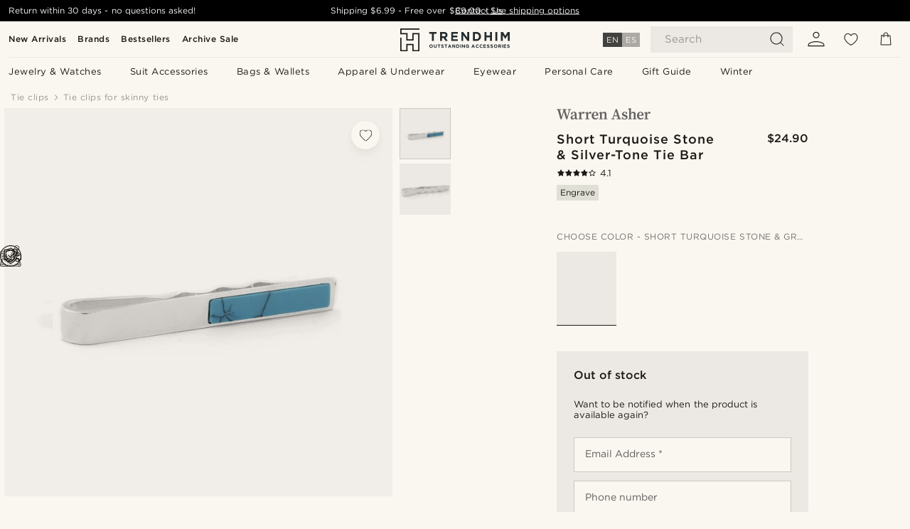

--- FILE ---
content_type: text/html; charset=utf-8
request_url: https://www.google.com/recaptcha/api2/aframe
body_size: 267
content:
<!DOCTYPE HTML><html><head><meta http-equiv="content-type" content="text/html; charset=UTF-8"></head><body><script nonce="huaGkUUd5O9QSS7UDyvlvA">/** Anti-fraud and anti-abuse applications only. See google.com/recaptcha */ try{var clients={'sodar':'https://pagead2.googlesyndication.com/pagead/sodar?'};window.addEventListener("message",function(a){try{if(a.source===window.parent){var b=JSON.parse(a.data);var c=clients[b['id']];if(c){var d=document.createElement('img');d.src=c+b['params']+'&rc='+(localStorage.getItem("rc::a")?sessionStorage.getItem("rc::b"):"");window.document.body.appendChild(d);sessionStorage.setItem("rc::e",parseInt(sessionStorage.getItem("rc::e")||0)+1);localStorage.setItem("rc::h",'1768664941106');}}}catch(b){}});window.parent.postMessage("_grecaptcha_ready", "*");}catch(b){}</script></body></html>

--- FILE ---
content_type: text/css
request_url: https://www.trendhim.com/_next/static/css/1d5cf30de230fdf0.css
body_size: 3718
content:
.ClubSignUpBanner_clubSignUpBanner__Sk4AP{background-color:var(--royal);color:var(--white);position:relative;overflow:hidden;bottom:0;width:100%;display:flex;flex-direction:column;justify-content:center;align-items:center;padding:24px 20px}@media(min-width:1024px){.ClubSignUpBanner_clubSignUpBanner__Sk4AP{flex-direction:row}}.ClubSignUpBanner_clubSignUpBanner__Sk4AP svg{height:15px;min-width:122px}.ClubSignUpBanner_clubSignUpBanner__Sk4AP .ClubSignUpBanner_text__LpJJP{width:100%;color:inherit;display:grid;grid-auto-flow:row;align-items:center;justify-content:center;grid-row-gap:42px;grid-column-gap:18px;text-align:center}@media(min-width:1024px){.ClubSignUpBanner_clubSignUpBanner__Sk4AP .ClubSignUpBanner_text__LpJJP{margin-bottom:0;grid-auto-flow:column;margin-right:6px;text-align:left;justify-content:flex-start}}.ClubSignUpBanner_clubSignUpBanner__Sk4AP .ClubSignUpBanner_text__LpJJP div,.ClubSignUpBanner_clubSignUpBanner__Sk4AP .ClubSignUpBanner_text__LpJJP p,.ClubSignUpBanner_clubSignUpBanner__Sk4AP .ClubSignUpBanner_text__LpJJP span{display:inline;color:inherit;font-size:14px;text-align:inherit;font-style:normal;font-weight:400;padding-bottom:0;line-height:125%}.ClubSignUpBanner_clubSignUpBanner__Sk4AP .ClubSignUpBanner_buttons__1tkd5{display:grid;color:inherit;width:-webkit-max-content;width:max-content;grid-auto-flow:row;align-items:center;justify-content:space-between;grid-column-gap:12px;grid-template-columns:1fr;grid-template-rows:1fr 1fr;grid-row-gap:12px;margin-top:42px}@media(min-width:400px){.ClubSignUpBanner_clubSignUpBanner__Sk4AP .ClubSignUpBanner_buttons__1tkd5{grid-auto-flow:column;grid-template-rows:1fr;grid-template-columns:1fr 1fr;grid-column-gap:18px;grid-row-gap:42px}}@media(min-width:1024px){.ClubSignUpBanner_clubSignUpBanner__Sk4AP .ClubSignUpBanner_buttons__1tkd5{margin-top:0;margin-left:6px;justify-content:flex-end;grid-template-columns:unset}}.ClubSignUpBanner_clubSignUpBanner__Sk4AP .ClubSignUpBanner_join__s8ZE_{position:relative;background-color:var(--white);border:1px solid var(--white);color:var(--black);border-radius:24px;font-size:12px;padding:11px 24px;line-height:100%;font-style:normal;font-weight:400;justify-self:flex-end;width:100%;word-break:break-word;align-self:stretch}@media(min-width:400px){.ClubSignUpBanner_clubSignUpBanner__Sk4AP .ClubSignUpBanner_join__s8ZE_{max-width:175px}}@media(min-width:1024px){.ClubSignUpBanner_clubSignUpBanner__Sk4AP .ClubSignUpBanner_join__s8ZE_{justify-self:unset;max-width:unset;width:-webkit-max-content;width:max-content;padding:12px 42px;min-width:122px}}.ClubSignUpBanner_clubSignUpBanner__Sk4AP .ClubSignUpBanner_login__qIXpX{position:relative;background-color:var(--royal);border:1px solid var(--white);color:var(--white);border-radius:24px;font-size:12px;font-style:normal;font-weight:400;padding:11px 24px;line-height:100%;width:100%;word-break:break-word;align-self:stretch}@media(min-width:400px){.ClubSignUpBanner_clubSignUpBanner__Sk4AP .ClubSignUpBanner_login__qIXpX{max-width:175px}}@media(min-width:1024px){.ClubSignUpBanner_clubSignUpBanner__Sk4AP .ClubSignUpBanner_login__qIXpX{max-width:unset;width:-webkit-max-content;width:max-content;padding:12px 42px;min-width:122px}}.ClubSignUpBanner_clubSignUpBanner__Sk4AP .ClubSignUpBanner_login__qIXpX:hover{filter:brightness(1)}.ClubSignUpBanner_clubSignUpBanner__Sk4AP .ClubSignUpBanner_balance__RHHSd{color:var(--white);padding-bottom:0;margin-top:12px}@media(min-width:1024px){.ClubSignUpBanner_clubSignUpBanner__Sk4AP .ClubSignUpBanner_balance__RHHSd{margin-top:0;white-space:nowrap}}.ClubSignUpBanner_clubSignUpBanner__Sk4AP .ClubSignUpBanner_balance__RHHSd *{color:var(--white)}.LanguageToggle_languageToggle__caBSP{position:relative;display:flex;flex-direction:column;align-items:center;height:37px;padding:1px 20px 0 15px;margin-top:8px;transform:translateY(1px)}.LanguageToggle_languageToggle__caBSP .LanguageToggle_buttonsWrap__lEYXJ{display:flex;margin-bottom:1px}.LanguageToggle_languageToggle__caBSP .LanguageToggle_buttonsWrap__lEYXJ a{text-transform:uppercase;padding:2px 5px;background-color:var(--neutral);color:var(--white);opacity:.5;font-size:.75rem;cursor:pointer}.LanguageToggle_languageToggle__caBSP .LanguageToggle_buttonsWrap__lEYXJ a:hover{background-color:#535353;opacity:.75}.LanguageToggle_languageToggle__caBSP .LanguageToggle_buttonsWrap__lEYXJ a.LanguageToggle_isActive__Kfc3c{background-color:var(--neutral-800);color:var(--white);opacity:1}.LanguageToggle_languageToggle__caBSP .LanguageToggle_toggleText__PQi24{font-size:.665rem}@media(min-width:1024px){.LanguageToggle_languageToggle__caBSP .LanguageToggle_toggleText__PQi24{font-size:.75rem}}.Menu_menu__AmlLk{--neutral-400:var(--neutral-600);position:relative;width:100%;color:var(--black);display:contents;flex-direction:column;min-height:auto}.Menu_menu__AmlLk .Menu_hide__Q_L6z{display:none!important}.Menu_menu__AmlLk .Menu_discoverMore__Wsu3O{order:1;margin-top:60px;padding-bottom:60px}.Menu_menu__AmlLk .Menu_discoverMore__Wsu3O .Menu_menuItem__aag1D{background:rgba(0,0,0,0);border:0}.Menu_menu__AmlLk .Menu_discoverMore__Wsu3O .Menu_menuItem__aag1D.Menu_discoverMoreElement__nPIMJ{padding-left:0}.Menu_menu__AmlLk .Menu_discoverMore__Wsu3O .Menu_menuItem__aag1D.Menu_discoverMoreElement__nPIMJ>p{text-transform:none;min-height:unset;font-size:16px}.Menu_menu__AmlLk .Menu_discoverMore__Wsu3O .Menu_menuItem__aag1D.Menu_discoverMoreElement__nPIMJ~span>div>.Menu_menuItem__aag1D{grid-template-columns:-webkit-min-content auto;grid-template-columns:min-content auto}.Menu_menu__AmlLk .Menu_discoverMore__Wsu3O .Menu_menuItem__aag1D.Menu_discoverMoreElement__nPIMJ~span>div>.Menu_menuItem__aag1D svg{display:none!important}.Menu_menu__AmlLk .Menu_discoverMore__Wsu3O .Menu_menuItem__aag1D~span{display:block!important}.Menu_menu__AmlLk .Menu_discoverMore__Wsu3O .Menu_menuItem__aag1D~span .Menu_menuItem__aag1D{background:var(--neutral-100);border:0 solid var(--neutral-200);border-bottom:0}.Menu_menu__AmlLk .Menu_discoverMore__Wsu3O .Menu_menuItem__aag1D~span .Menu_menuItem__aag1D:first-child{border-top:1px solid var(--neutral-200)}.Menu_menu__AmlLk .Menu_discoverMore__Wsu3O .Menu_menuItem__aag1D~span .Menu_menuItem__aag1D:last-child{border-bottom:1px solid var(--neutral-200)}.Menu_menu__AmlLk .Menu_burgerButton__7KSsf,.Menu_menu__AmlLk .Menu_burger__QaLjH{all:unset;position:relative;display:flex;flex-direction:column;left:0;top:0;justify-content:center;align-items:center;cursor:pointer}.Menu_menu__AmlLk .Menu_burgerButton__7KSsf p,.Menu_menu__AmlLk .Menu_burger__QaLjH p{display:block;margin-top:1px;font-size:.665rem;white-space:nowrap}.Menu_menu__AmlLk .Menu_burgerButton__7KSsf svg,.Menu_menu__AmlLk .Menu_burger__QaLjH svg{height:24px;width:24px;fill:var(--black)}.Menu_menu__AmlLk .Menu_burgerButton__7KSsf.Menu_withClub___t7uz,.Menu_menu__AmlLk .Menu_burger__QaLjH.Menu_withClub___t7uz{height:20px;width:20px}@media(min-width:400px){.Menu_menu__AmlLk .Menu_burgerButton__7KSsf.Menu_withClub___t7uz,.Menu_menu__AmlLk .Menu_burger__QaLjH.Menu_withClub___t7uz{min-height:24px;min-width:24px}}.Menu_menu__AmlLk .Menu_burgerInput__JFeDA{display:none}.Menu_menu__AmlLk .Menu_mainMenu__1wNMp{transition:left .2s ease-in-out;position:fixed;display:grid;content-visibility:hidden;grid-auto-flow:row;z-index:1001;top:0;left:-300%;box-sizing:border-box;overflow:auto;margin-bottom:20px;background:var(--white);box-shadow:0 0 8px rgba(0,0,0,.6)}@media(min-width:1024px){.Menu_menu__AmlLk .Menu_mainMenu__1wNMp{content-visibility:visible}}.Menu_menu__AmlLk .Menu_mainMenu__1wNMp.Menu_open__l9UXD{content-visibility:visible;z-index:1001;top:0;left:0;max-width:calc(100vw - 52px);width:100%;background:var(--white);height:100%;overflow-y:auto;overflow-x:hidden}@media(min-width:480px){.Menu_menu__AmlLk .Menu_mainMenu__1wNMp.Menu_open__l9UXD{max-width:420px}}.Menu_menu__AmlLk .Menu_mainMenu__1wNMp .Menu_rootMenuHero__8pBk4{padding:60px 0 60px 10px;width:100%;max-width:calc(100vw - 52px)}@media(min-width:480px){.Menu_menu__AmlLk .Menu_mainMenu__1wNMp .Menu_rootMenuHero__8pBk4{max-width:420px}}.Menu_menu__AmlLk .Menu_mainMenu__1wNMp .Menu_rootMenuHero__8pBk4 .titleblock h3{color:var(--black);font-size:16px!important;font-style:normal;font-weight:400;line-height:125%;text-align:left;text-transform:unset}.Menu_menu__AmlLk .Menu_subMenu__0E3CY,.Menu_menu__AmlLk .Menu_subMenu__0E3CY .Menu_directChild__hGDTs~span{display:none}.Menu_menu__AmlLk .Menu_subMenu__0E3CY.Menu_open__l9UXD{position:fixed;background:var(--white);top:0;left:0;box-sizing:border-box;flex-direction:column;width:100%;max-width:calc(100vw - 52px);padding-top:0;height:100vh!important;z-index:1002!important;display:grid;grid-auto-flow:row;overflow-y:auto;overflow-x:hidden}@media(min-width:480px){.Menu_menu__AmlLk .Menu_subMenu__0E3CY.Menu_open__l9UXD{max-width:420px}}.Menu_menu__AmlLk .Menu_subMenu__0E3CY .Menu_subMenuHero__i80MC{padding:60px 10px;width:100%;max-width:calc(100vw - 52px)}@media(min-width:480px){.Menu_menu__AmlLk .Menu_subMenu__0E3CY .Menu_subMenuHero__i80MC{max-width:410px}}@media(min-width:1024px){.Menu_menu__AmlLk .Menu_subMenu__0E3CY .Menu_subMenuHero__i80MC{max-width:480px}}.Menu_menu__AmlLk .Menu_subMenu__0E3CY .Menu_subMenuHero__i80MC .titleblock h3{color:var(--black);font-size:16px!important;font-style:normal;font-weight:400;line-height:125%;text-align:left;text-transform:unset}.Menu_menu__AmlLk .Menu_subMenu__0E3CY .Menu_subMenuLink__DeY7u{display:none}.Menu_menu__AmlLk .Menu_footer__mA1Ga{position:relative;justify-content:flex-end;display:flex;flex-direction:column;width:100%;flex:1 1;padding:60px 0}.Menu_menu__AmlLk .Menu_footer__mA1Ga .Menu_action__fCI8w,.Menu_menu__AmlLk .Menu_footer__mA1Ga .Menu_link__5jJcw{all:unset;padding:13px 20px;font-size:13px;font-weight:400;letter-spacing:.5px;line-height:13px;cursor:pointer;text-transform:uppercase;width:100%;max-width:calc(100vw - 52px);box-sizing:border-box}@media(min-width:480px){.Menu_menu__AmlLk .Menu_footer__mA1Ga .Menu_action__fCI8w,.Menu_menu__AmlLk .Menu_footer__mA1Ga .Menu_link__5jJcw{max-width:420px}}.Menu_menu__AmlLk .Menu_footer__mA1Ga .Menu_languageDefinition__gCrXt{display:flex;justify-content:flex-start;align-items:center;padding:10px 20px;background:var(--neutral-300)}.Menu_menu__AmlLk .Menu_footer__mA1Ga .Menu_languageDefinition__gCrXt svg{height:19px;width:19px}.Menu_menu__AmlLk .Menu_footer__mA1Ga .Menu_languageDefinition__gCrXt p{padding:0 10px}.Menu_menu__AmlLk .Menu_child__GjRtp{font-weight:100;display:none}.Menu_menu__AmlLk .Menu_directChild__hGDTs{font-weight:700;display:grid}.Menu_menu__AmlLk .Menu_subMenuGrid__P6UVo{display:flex;flex-direction:column}.Menu_menu__AmlLk .Menu_menuItem__aag1D{--background-color-desktop:var(--white);--text-color-desktop:var(--black);--background-color-mobile:var(--white);--text-color-mobile:var(--black);--background-color:var(--background-color-mobile);--text-color:var(--text-color-mobile);position:relative;display:grid;grid-auto-flow:column;padding:8px 24px;grid-template-columns:56px auto 30px;align-items:center;align-content:center;background-color:var(--background-color);max-width:100%}@media(min-width:1024px){.Menu_menu__AmlLk .Menu_menuItem__aag1D{--background-color:var(--background-color-desktop);--text-color:var(--text-color-desktop)}}.Menu_menu__AmlLk .Menu_menuItem__aag1D:after{content:"";display:block;position:absolute;bottom:0;left:16px;right:16px;height:1px;background-color:var(--neutral-100)}@media(min-width:1024px){.Menu_menu__AmlLk .Menu_menuItem__aag1D:after{display:none}}@media(min-width:480px){.Menu_menu__AmlLk .Menu_menuItem__aag1D{max-width:420px}}.Menu_menu__AmlLk .Menu_menuItem__aag1D p{justify-self:flex-start;padding:0;display:flex;align-self:center;min-height:40px;letter-spacing:.5px;font-size:13px;line-height:13px;font-weight:400;align-items:center;color:var(--text-color)}@media(min-width:1024px){.Menu_menu__AmlLk .Menu_menuItem__aag1D p{font-size:12px;line-height:12px}}.Menu_menu__AmlLk .Menu_menuItem__aag1D svg{width:13px;height:13px;fill:var(--black)}.Menu_menu__AmlLk .Menu_menuItem__aag1D img{width:40px;height:40px;margin-right:16px;mix-blend-mode:multiply}.Menu_menu__AmlLk .Menu_menuItem__aag1D img:last-child,.Menu_menu__AmlLk .Menu_menuItem__aag1D svg:last-child{justify-self:end}.Menu_menu__AmlLk .Menu_close__M74wJ{all:unset;display:flex;align-items:center;justify-content:center;cursor:pointer;position:absolute;top:0;right:0;padding:15px 16px;z-index:1010;width:15px;height:15px}.Menu_menu__AmlLk .Menu_close__M74wJ svg{max-height:15px;max-width:15px;cursor:pointer;fill:var(--black)}.Menu_menu__AmlLk h2{padding:0 0 5px}.Menu_menu__AmlLk .Menu_back__B5_rI{all:unset;display:flex;justify-content:center;align-items:center;cursor:pointer;min-height:17px}.Menu_menu__AmlLk .Menu_back__B5_rI p{padding:0;margin-left:6px}.Menu_menu__AmlLk .Menu_back__B5_rI svg{height:17px;width:17px;fill:var(--black)}.Menu_menu__AmlLk .Menu_subHeader__RPWEN{align-items:flex-start;justify-content:flex-start;box-sizing:border-box;display:flex;flex-direction:column;grid-row-gap:31px;padding:17px 0;margin:0 16px}.Menu_menu__AmlLk .Menu_subHeader__RPWEN .Menu_prevTitle__78RwV{grid-area:1/2/2/3;font-size:13px;color:var(--Dark,#1c1515);font-style:normal;font-weight:400;line-height:100%;letter-spacing:.5px}.Menu_menu__AmlLk .Menu_subHeader__RPWEN .Menu_subHeaderTitle__sMcll{grid-area:2/1/3/3;font-size:20px;font-style:normal;font-weight:400;line-height:125%}.Menu_menu__AmlLk .Menu_backdrop__0_i59{opacity:.5;position:absolute;z-index:1000;background:var(--black);top:0;left:0;width:100%;min-height:200vh;height:100%;overflow:hidden}.Menu_menu__AmlLk .Menu_directChild__hGDTs{font-weight:400}.Menu_menu__AmlLk .Menu_language__At5v5{width:100%;display:flex;justify-content:flex-start;align-items:center;padding:10px 20px;background:var(--neutral-300);order:-1}.Menu_menu__AmlLk .Menu_language__At5v5 p{padding:0}.Menu_menu__AmlLk .Menu_viewAll__PzfYO{grid-template-rows:auto auto;grid-template-columns:auto;border-top:0!important;padding-bottom:0}.Menu_menu__AmlLk .Menu_viewAll__PzfYO h2{grid-area:1/1/1/3;padding:5px 0 20px;margin-left:-8px;border-bottom:1px solid var(--neutral-100);font-size:20px;text-transform:unset;font-style:normal;font-weight:400;line-height:125%}.Menu_menu__AmlLk .Menu_viewAll__PzfYO img{display:none}.Menu_menu__AmlLk .Menu_viewAll__PzfYO p{min-height:57px;display:flex;font-weight:700;justify-content:center;align-items:center}.Menu_menu__AmlLk .Menu_viewAll__PzfYO *{align-self:center}@media(min-width:1024px){.Menu_menu__AmlLk{all:unset;width:100%;position:relative;display:grid;grid-auto-flow:column;gap:20px}.Menu_menu__AmlLk .Menu_back__B5_rI,.Menu_menu__AmlLk .Menu_burgerButton__7KSsf,.Menu_menu__AmlLk .Menu_burgerInput__JFeDA,.Menu_menu__AmlLk .Menu_burger__QaLjH,.Menu_menu__AmlLk .Menu_close__M74wJ,.Menu_menu__AmlLk .Menu_open__l9UXD,.Menu_menu__AmlLk .Menu_subHeader__RPWEN,.Menu_menu__AmlLk .Menu_subMenuHeader__Ji7ow,.Menu_menu__AmlLk .Menu_viewAll__PzfYO{display:none!important}.Menu_menu__AmlLk .Menu_mainMenu__1wNMp{all:unset;position:relative;display:grid;grid-auto-flow:column;height:-webkit-min-content;height:min-content;gap:16px;z-index:1003;left:0;justify-content:center;background:var(--white);min-height:38px;align-content:center}.Menu_menu__AmlLk .Menu_language__At5v5,.Menu_menu__AmlLk .Menu_mainMenu__1wNMp img,.Menu_menu__AmlLk .Menu_mainMenu__1wNMp svg{display:none}.Menu_menu__AmlLk div.Menu_subMenu__0E3CY{position:absolute!important;left:0;top:calc(100% - 12px);z-index:1001;overflow:auto;background:var(--white);color:var(--black);box-sizing:border-box;display:grid!important;grid-auto-flow:column;grid-template-rows:0fr;justify-content:space-between;gap:10px;transition:grid-template-rows .2s ease-in-out!important;width:100%!important;min-height:0;height:0!important}.Menu_menu__AmlLk div.Menu_subMenu__0E3CY.Menu_open__l9UXD{all:unset;top:calc(100% - 12px);box-sizing:border-box;transition:grid-template-rows .2s ease-in-out!important;grid-template-rows:1fr;padding:32px 66px 20px;grid-template-columns:1fr -webkit-max-content;grid-template-columns:1fr max-content;background:var(--white);overflow-y:auto;overflow-x:hidden;grid-column-gap:18px;height:auto!important}.Menu_menu__AmlLk div.Menu_subMenu__0E3CY .Menu_directChild__hGDTs~span{display:unset}.Menu_menu__AmlLk div.Menu_subMenu__0E3CY.Menu_closed__uoDKt{grid-template-rows:0fr}.Menu_menu__AmlLk div.Menu_subMenu__0E3CY .Menu_subMenuHero__i80MC{grid-area:1/2/2/3;margin-top:10px;padding:0}.Menu_menu__AmlLk div.Menu_subMenu__0E3CY .Menu_subMenuHero__i80MC .titleblock{display:none}.Menu_menu__AmlLk div.Menu_subMenu__0E3CY .Menu_subMenuLink__DeY7u{display:block;grid-area:2/1/3/3;width:-webkit-fit-content;width:-moz-fit-content;width:fit-content;margin-top:80px;font-size:13px;font-weight:700;border:1px solid var(--black);padding:8px 18px;border-radius:24px;text-align:center;min-width:162px}.Menu_menu__AmlLk div.Menu_subMenu__0E3CY .Menu_subMenuLink__DeY7u:hover{background-color:var(--neutral-100)}.Menu_menu__AmlLk div.Menu_subMenu__0E3CY .Menu_subMenuLink__DeY7u svg{display:none;height:13px;width:13px;margin-right:6px}.Menu_menu__AmlLk div.Menu_subMenu__0E3CY .Menu_subMenuLink__DeY7u p{color:var(--Black);font-size:13px;width:100%;font-style:normal;text-align:center;font-weight:400;line-height:100%;letter-spacing:.5px}.Menu_menu__AmlLk div.Menu_subMenu__0E3CY .Menu_subMenuGrid__P6UVo{grid-area:1/1/2/2;display:grid!important;grid-row-gap:30px;grid-column-gap:18px;height:100%;margin-top:10px;grid-auto-flow:row;grid-auto-rows:auto;grid-auto-columns:auto;grid-template-columns:repeat(auto-fit,230px);grid-template-rows:-webkit-min-content -webkit-min-content;grid-template-rows:min-content min-content;justify-content:flex-start;margin-right:10px}.Menu_menu__AmlLk .Menu_discoverMore__Wsu3O{order:1;margin-top:0;padding-bottom:0}.Menu_menu__AmlLk .Menu_discoverMore__Wsu3O .Menu_menuItem__aag1D~span{display:block!important}.Menu_menu__AmlLk .Menu_discoverMore__Wsu3O .Menu_menuItem__aag1D~span .Menu_menuItem__aag1D{background:rgba(0,0,0,0);border:0;grid-template-columns:auto!important}.Menu_menu__AmlLk .Menu_discoverMore__Wsu3O .Menu_menuItem__aag1D~span .Menu_menuItem__aag1D:first-child{border-top:0}.Menu_menu__AmlLk .Menu_discoverMore__Wsu3O .Menu_menuItem__aag1D~span .Menu_menuItem__aag1D p{text-transform:none!important}.Menu_menu__AmlLk .Menu_menuItem__aag1D{width:100%;padding:0;border-top:0;cursor:pointer;grid-template-columns:auto;justify-self:flex-start;align-self:flex-start;max-width:unset;margin:0}.Menu_menu__AmlLk .Menu_menuItem__aag1D img,.Menu_menu__AmlLk .Menu_menuItem__aag1D span,.Menu_menu__AmlLk .Menu_menuItem__aag1D svg{display:none}.Menu_menu__AmlLk .Menu_menuItem__aag1D a{text-decoration:none}.Menu_menu__AmlLk .Menu_menuItem__aag1D p{min-height:unset;margin-bottom:7px;color:var(--neutral-400);text-transform:none;line-height:20px}.Menu_menu__AmlLk .Menu_menuItem__aag1D:hover p{text-decoration:underline;text-underline-offset:6px}.Menu_menu__AmlLk .Menu_menuItem__aag1D.Menu_child__GjRtp p{color:var(--neutral-600);font-size:13px;font-style:normal;font-weight:400;letter-spacing:.5px;min-height:unset}.Menu_menu__AmlLk .Menu_menuItem__aag1D.Menu_directChild__hGDTs{padding-bottom:10px;color:var(--black);font-weight:600!important;display:flex;flex-direction:row-reverse;justify-content:flex-end;border-bottom:1px solid var(--neutral-100)!important;margin-bottom:20px}.Menu_menu__AmlLk .Menu_menuItem__aag1D.Menu_directChild__hGDTs:hover{border-bottom:1px solid var(--neutral-300)!important}.Menu_menu__AmlLk .Menu_menuItem__aag1D.Menu_directChild__hGDTs p{color:var(--black);font-size:13px;font-style:normal;font-weight:600;letter-spacing:.5px;text-decoration:none;min-height:unset;height:auto;margin-bottom:0}.Menu_menu__AmlLk .Menu_menuItem__aag1D.Menu_directChild__hGDTs svg{height:13px;width:13px;display:var(--neutral-300)!important;margin-right:6px}.Menu_menu__AmlLk .Menu_menuItem__aag1D.Menu_discoverMoreElement__nPIMJ{background:rgba(0,0,0,0);border:0}.Menu_menu__AmlLk .Menu_menuItem__aag1D.Menu_discoverMoreElement__nPIMJ:hover{text-decoration:underline}.Menu_menu__AmlLk .Menu_menuItem__aag1D.Menu_discoverMoreElement__nPIMJ p{font-size:13px!important;min-height:unset}.Menu_menu__AmlLk .Menu_menuItem__aag1D.Menu_rootItem__HlRfP{justify-content:center;max-height:unset;padding:10px 12px}.Menu_menu__AmlLk .Menu_menuItem__aag1D.Menu_rootItem__HlRfP p{color:var(--text-color);font-weight:400;font-size:13px;text-align:center;width:100%;padding:0;word-break:break-word;margin:0;height:-webkit-min-content;height:min-content;letter-spacing:.5px}.Menu_menu__AmlLk .Menu_menuItem__aag1D.Menu_rootItem__HlRfP p:hover{text-decoration:underline}.Menu_menu__AmlLk .Menu_backdrop__0_i59{opacity:.5;top:0}.Menu_contactModal__W7Atv,.Menu_menu__AmlLk .Menu_footer__mA1Ga,.Menu_menu__AmlLk .Menu_rootMenuHero__8pBk4{display:none}}.Menu_clubSignup__Svx18{position:relative;width:100%;height:-webkit-max-content;height:max-content;margin-bottom:80px}@media(min-width:1024px){.Menu_clubSignup__Svx18{bottom:0;margin-bottom:0;position:absolute;padding:18px 66px}}.Menu_clubSignup__Svx18 p{padding-bottom:0;color:var(--white)}.Menu_clubSignup__Svx18 p *{color:var(--white)}.Menu_inMobileMenuFooter__5LTAS{position:relative;margin-bottom:60px}.Menu_inMobileMenuFooter__5LTAS p{padding-bottom:0;color:var(--white)}.Menu_inMobileMenuFooter__5LTAS p *{color:var(--white)}@media(min-width:1024px){.Menu_inMobileMenuFooter__5LTAS{display:none}.Menu_subMenuClub__AJ7iU.Menu_open__l9UXD{padding:32px 66px 90px!important}}.Menu_topmenu__hxMqd{border-bottom:1px solid var(--neutral-100);padding:24px}@media(min-width:1024px){.Menu_topmenu__hxMqd{padding:0}}.Menu_topmenu__hxMqd::-webkit-scrollbar{display:none}.Menu_topmenu__hxMqd>ul{display:flex;flex-direction:row;flex-wrap:wrap;gap:6px}@media(min-width:1024px){.Menu_topmenu__hxMqd>ul{flex-wrap:nowrap}}.Menu_topmenu__hxMqd>ul>li{--background-color-desktop:transparent;--text-color-desktop:var(--black);--background-color-mobile:var(--neutral-100);--text-color-mobile:var(--black);--background-color:var(--background-color-mobile);--text-color:var(--text-color-mobile)}@media(min-width:1024px){.Menu_topmenu__hxMqd>ul>li{--background-color:var(--background-color-desktop);--text-color:var(--text-color-desktop)}}.Menu_topmenu__hxMqd>ul>li>a{font-size:12px;letter-spacing:.5px;display:flex;align-items:center;justify-content:center;white-space:nowrap;padding:10px 24px;line-height:1;border-radius:200px;color:var(--text-color);background:var(--background-color)}@media(min-width:1024px){.Menu_topmenu__hxMqd{border-bottom:0;overflow-y:unset;height:auto;width:100vw;max-width:40vw;margin-left:4px}.Menu_topmenu__hxMqd>ul{gap:8px}}@media(min-width:1024px)and (min-width:1200px){.Menu_topmenu__hxMqd>ul{gap:20px}}@media(min-width:1024px)and (min-width:1600px){.Menu_topmenu__hxMqd>ul{gap:32px}}@media(min-width:1024px){.Menu_topmenu__hxMqd>ul>li{padding:0}.Menu_topmenu__hxMqd>ul>li>a{padding:6px 8px;font-weight:600;border-radius:unset;text-align:center;white-space:unset;white-space:nowrap}.Menu_topmenu__hxMqd>ul>li:hover>a{text-decoration:underline;text-underline-offset:2px}}.Menu_menu__AmlLk.Menu_topNavV2__NlniT .Menu_mainMenu__1wNMp{justify-content:flex-start}@media(min-width:1024px){.Menu_menu__AmlLk.Menu_topNavV2__NlniT .Menu_mainMenu__1wNMp .Menu_topmenu__hxMqd{display:none}}.Menu_menu__AmlLk.Menu_topNavV2__NlniT .Menu_burgerButton__7KSsf,.Menu_menu__AmlLk.Menu_topNavV2__NlniT .Menu_burger__QaLjH{min-width:24px;min-height:24px}@media(min-width:1024px){.Menu_menu__AmlLk.Menu_topNavV2__NlniT .Menu_subMenuClub__AJ7iU.Menu_open__l9UXD{padding:32px 12px 90px!important}}.injections_injectionsWrapper___Pa23{display:flex;width:100%;align-items:center;flex-direction:column}
/*# sourceMappingURL=1d5cf30de230fdf0.css.map*/

--- FILE ---
content_type: text/css
request_url: https://www.trendhim.com/_next/static/css/70770c1009bd493d.css
body_size: 1174
content:
.ProductSidePaneLayout_title__o7Syo{font-size:18px;color:var(--black);padding:0 24px 18px}.ProductSidePaneLayout_modal__OJE4t>button{right:16px!important;top:24px!important}.ProductSidePaneLayout_footer__kdYpK{padding:12px 18px}.AccordionSidePane_wrapper__mjviO,.ProductSidePaneLayout_footer__kdYpK{border-top:1px solid var(--neutral-200)}.AccordionSidePane_trigger__oWzD0{padding:20px 15px;border:none;text-transform:uppercase;font-size:12px;line-height:1;letter-spacing:.5px;width:100%;display:flex;justify-content:space-between;color:var(--black);font-weight:600;align-items:baseline}.AccordionSidePane_icon__RVw1v{width:10px;height:10px;color:var(--black)}.ProductDescription_productId__9IY2c{color:var(--neutral);font-size:.75rem;margin-top:30px}.Abundance_counter__Dk5s2{position:absolute;top:-8px;right:-8px;display:flex;justify-content:center;align-items:center;border-radius:50%;height:18px;width:18px;color:var(--white);background-color:var(--black);font-size:.75rem}.Abundance_abundance__nXn5S{position:relative}.starRating_starBackGround__5Cqw8{fill:var(--neutral-500);transform:rotate(0deg)}.starRating_starForeGround__M3ktV{position:absolute;top:0;left:0;height:100%;overflow:hidden}.starRating_starForeGround__M3ktV svg{fill:var(--neutral-500);transform:rotate(0deg)}.starRating_partialStar__hdHdR{position:relative;margin-right:2px;width:1em;line-height:1;vertical-align:top}.starRating_partialStar__hdHdR svg{transform:rotate(0deg)}.starRating_starFull__2X_M2{fill:var(--primary)}.starRating_IconWrapper__ewuP3{height:100%;width:1em;display:flex;justify-content:center;align-items:center}.starRating_starRating__arNbB{display:flex;align-items:center;font-size:16px;height:1em}@media(min-width:768px){.starRating_starRating__arNbB{font-size:20px}}.ProductReviewItem_reviewWrapper__2hm6O{border-bottom:1px solid var(--neutral-200);padding:12px}.ProductReviewItem_metaWrapper__mOGQJ{align-content:center;display:flex;justify-content:space-between;margin-bottom:12px}.ProductReviewItem_metaWrapper__mOGQJ *{color:var(--neutral)}.ProductReviewItem_metaWrapper__mOGQJ .ProductReviewItem_star__BNjyZ div{width:12px!important}.ProductReviewItem_metaWrapper__mOGQJ .ProductReviewItem_headerInfo__Qkzi7{display:flex;flex-direction:column}.ProductReviewItem_metaWrapper__mOGQJ .ProductReviewItem_headerInfo__Qkzi7 p{padding:0;font-size:13px;font-style:normal;font-weight:400;line-height:140%}.ProductReviewItem_metaWrapper__mOGQJ .ProductReviewItem_headerInfo__Qkzi7 p:first-child{color:var(--black);font-weight:700}.ProductReviewItem_metaWrapper__mOGQJ .ProductReviewItem_headerInfo__Qkzi7 p:last-child{color:var(--neutral-500);font-size:12px}@media(min-width:480px){.ProductReviewItem_metaWrapper__mOGQJ{font-size:.875rem}}.ProductReviewItem_authorInfo__PASYm{line-height:1.2}.ProductReviewItem_header__pUK7q{font-size:1rem;font-weight:700;text-transform:none}.ProductReviewItem_text__a4beJ{font-size:.875rem;margin-top:5px}.ProductReviewItem_text__a4beJ span{display:block;color:var(--black);font-size:12px;font-style:normal;font-weight:400;line-height:140%}.ProductReviewItem_translatedIndicator__BVov7{display:flex;color:var(--black);font-size:10px;font-style:normal;font-weight:400;line-height:100%;letter-spacing:.5px;justify-content:flex-start;align-items:center;margin-top:18px}.ProductReviewItem_translatedIndicator__BVov7 .ProductReviewItem_greyBanner__34XXq{display:flex;border-radius:3px;width:auto;text-wrap:nowrap;flex-wrap:nowrap;justify-content:center;height:16px;align-items:center;background:var(--neutral-200);padding:3px;margin-left:6px;line-height:0;font-size:12px}.ProductReviewItem_translatedIndicator__BVov7 .ProductReviewItem_greyBanner__34XXq svg{max-height:9px;width:auto}.ProductReviewItem_translatedIndicator__BVov7 .ProductReviewItem_greyBanner__34XXq p{margin-left:6px;padding:0 0 2px;color:var(--black);font-size:10px;font-style:normal;font-weight:400;line-height:100%;letter-spacing:.5px}.StarRating_rating__ntVis{display:flex;border:none;padding:0;background:none;align-items:center;text-wrap:nowrap}.StarRating_ratingCount__Iwz_N{line-height:1;font-size:13px;margin-left:6px}.StarRating_starForm__jtlCC{-webkit-clip-path:url(#star-clippath);clip-path:url(#star-clippath)}.StarRating_star__5fltn{width:10px!important;height:10px!important;margin-left:1px;display:block;fill:var(--black)!important}.StarRating_ratingValue__VQnZd{line-height:1;font-size:13px;color:var(--black);margin-left:6px;display:block}.ProductReviews_sidePaneRating__D8s_b{margin:4px 0 0;flex-wrap:wrap}.ProductReviews_sidePaneRating__D8s_b *{color:var(--black)}.ProductReviews_sidePaneRating__D8s_b svg{width:16px;height:16px;fill:var(--black)}.ProductReviews_sidePaneRating__D8s_b span{font-size:12px;margin-right:6px}.ProductReviews_sidePaneRating__D8s_b span:last-child{margin-left:0}.ProductReviews_mostRecent__oVQFg{text-align:right;text-transform:uppercase;color:var(--black);font-size:12px;font-style:normal;font-weight:600;line-height:100%;letter-spacing:.5px;margin:24px 0 0;padding:0 18px 12px;border-bottom:1px solid var(--neutral-200)}.ProductReviews_sidePaneTitle__6DXen{display:flex;flex-direction:column;padding:12px;align-items:flex-start;justify-content:center;gap:12px;flex-shrink:0;border-radius:6px;background:var(--neutral-100);overflow:hidden;align-self:center;width:100%}.ProductReviews_scroll__fSAAg{overflow-x:hidden;overflow-y:auto;height:100%;width:100%;padding:0 6px 0 0}.ProductReviews_trigger__xH2RQ{all:unset;display:flex;flex-wrap:wrap;white-space:nowrap;align-items:center;padding:20px 15px;border:none;text-transform:uppercase;font-size:12px;line-height:1;letter-spacing:.5px;box-sizing:border-box;width:100%;border-top:1px solid var(--neutral-200);justify-content:space-between}.ProductReviews_triggerTitle__tUGSK,.ProductReviews_trigger__xH2RQ{color:var(--black);font-weight:600}.ProductReviews_triggerRating__w2FI0{margin-left:6px}.ProductReviews_reviewDialog__Rjx34{display:flex;flex-direction:column}.ProductReviews_reviewDialog__Rjx34 .ProductReviews_reviewHeader__lDxKO{color:var(--black);text-align:left;font-size:18px;font-style:normal;font-weight:700;line-height:140%;padding:8px 30px 0 0;text-transform:unset;margin:24px 18px 18px}.ProductReviews_loadMoreContainer__m5gEq{padding:24px 0}
/*# sourceMappingURL=70770c1009bd493d.css.map*/